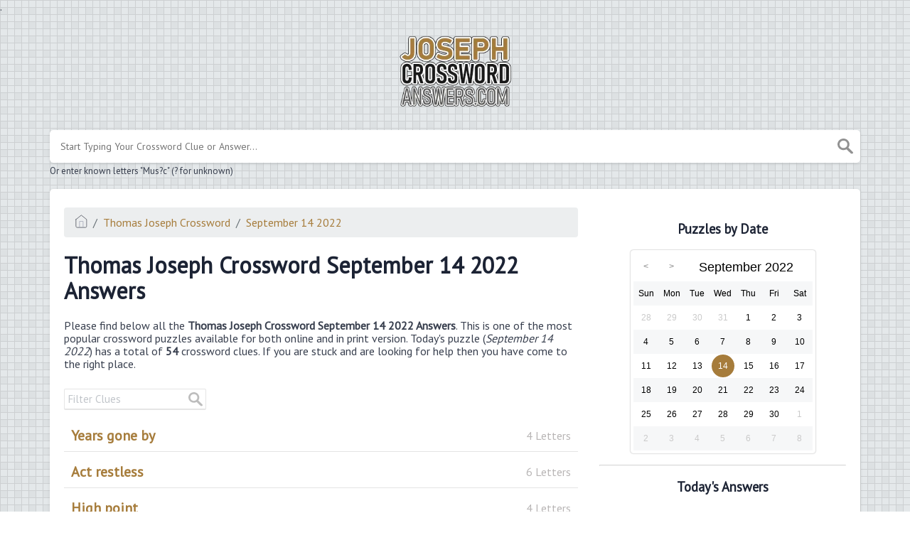

--- FILE ---
content_type: text/html; charset=UTF-8
request_url: https://josephcrosswordanswers.com/index.php/thomas-joseph-crossword-september-14-2022-answers
body_size: 10454
content:
<!DOCTYPE html><html lang="en"><head><meta charset="UTF-8"/>
<script>var __ezHttpConsent={setByCat:function(src,tagType,attributes,category,force,customSetScriptFn=null){var setScript=function(){if(force||window.ezTcfConsent[category]){if(typeof customSetScriptFn==='function'){customSetScriptFn();}else{var scriptElement=document.createElement(tagType);scriptElement.src=src;attributes.forEach(function(attr){for(var key in attr){if(attr.hasOwnProperty(key)){scriptElement.setAttribute(key,attr[key]);}}});var firstScript=document.getElementsByTagName(tagType)[0];firstScript.parentNode.insertBefore(scriptElement,firstScript);}}};if(force||(window.ezTcfConsent&&window.ezTcfConsent.loaded)){setScript();}else if(typeof getEzConsentData==="function"){getEzConsentData().then(function(ezTcfConsent){if(ezTcfConsent&&ezTcfConsent.loaded){setScript();}else{console.error("cannot get ez consent data");force=true;setScript();}});}else{force=true;setScript();console.error("getEzConsentData is not a function");}},};</script>
<script>var ezTcfConsent=window.ezTcfConsent?window.ezTcfConsent:{loaded:false,store_info:false,develop_and_improve_services:false,measure_ad_performance:false,measure_content_performance:false,select_basic_ads:false,create_ad_profile:false,select_personalized_ads:false,create_content_profile:false,select_personalized_content:false,understand_audiences:false,use_limited_data_to_select_content:false,};function getEzConsentData(){return new Promise(function(resolve){document.addEventListener("ezConsentEvent",function(event){var ezTcfConsent=event.detail.ezTcfConsent;resolve(ezTcfConsent);});});}</script>
<script>if(typeof _setEzCookies!=='function'){function _setEzCookies(ezConsentData){var cookies=window.ezCookieQueue;for(var i=0;i<cookies.length;i++){var cookie=cookies[i];if(ezConsentData&&ezConsentData.loaded&&ezConsentData[cookie.tcfCategory]){document.cookie=cookie.name+"="+cookie.value;}}}}
window.ezCookieQueue=window.ezCookieQueue||[];if(typeof addEzCookies!=='function'){function addEzCookies(arr){window.ezCookieQueue=[...window.ezCookieQueue,...arr];}}
addEzCookies([{name:"ezoab_307035",value:"mod206-c; Path=/; Domain=josephcrosswordanswers.com; Max-Age=7200",tcfCategory:"store_info",isEzoic:"true",},{name:"ezosuibasgeneris-1",value:"bbcfb9c1-2f8d-417f-75fd-c3c73130668b; Path=/; Domain=josephcrosswordanswers.com; Expires=Thu, 14 Jan 2027 03:16:11 UTC; Secure; SameSite=None",tcfCategory:"understand_audiences",isEzoic:"true",}]);if(window.ezTcfConsent&&window.ezTcfConsent.loaded){_setEzCookies(window.ezTcfConsent);}else if(typeof getEzConsentData==="function"){getEzConsentData().then(function(ezTcfConsent){if(ezTcfConsent&&ezTcfConsent.loaded){_setEzCookies(window.ezTcfConsent);}else{console.error("cannot get ez consent data");_setEzCookies(window.ezTcfConsent);}});}else{console.error("getEzConsentData is not a function");_setEzCookies(window.ezTcfConsent);}</script><script type="text/javascript" data-ezscrex='false' data-cfasync='false'>window._ezaq = Object.assign({"edge_cache_status":11,"edge_response_time":244,"url":"https://josephcrosswordanswers.com/index.php/thomas-joseph-crossword-september-14-2022-answers"}, typeof window._ezaq !== "undefined" ? window._ezaq : {});</script><script type="text/javascript" data-ezscrex='false' data-cfasync='false'>window._ezaq = Object.assign({"ab_test_id":"mod206-c"}, typeof window._ezaq !== "undefined" ? window._ezaq : {});window.__ez=window.__ez||{};window.__ez.tf={};</script><script type="text/javascript" data-ezscrex='false' data-cfasync='false'>window.ezDisableAds = true;</script>
<script data-ezscrex='false' data-cfasync='false' data-pagespeed-no-defer>var __ez=__ez||{};__ez.stms=Date.now();__ez.evt={};__ez.script={};__ez.ck=__ez.ck||{};__ez.template={};__ez.template.isOrig=true;__ez.queue=__ez.queue||function(){var e=0,i=0,t=[],n=!1,o=[],r=[],s=!0,a=function(e,i,n,o,r,s,a){var l=arguments.length>7&&void 0!==arguments[7]?arguments[7]:window,d=this;this.name=e,this.funcName=i,this.parameters=null===n?null:w(n)?n:[n],this.isBlock=o,this.blockedBy=r,this.deleteWhenComplete=s,this.isError=!1,this.isComplete=!1,this.isInitialized=!1,this.proceedIfError=a,this.fWindow=l,this.isTimeDelay=!1,this.process=function(){f("... func = "+e),d.isInitialized=!0,d.isComplete=!0,f("... func.apply: "+e);var i=d.funcName.split("."),n=null,o=this.fWindow||window;i.length>3||(n=3===i.length?o[i[0]][i[1]][i[2]]:2===i.length?o[i[0]][i[1]]:o[d.funcName]),null!=n&&n.apply(null,this.parameters),!0===d.deleteWhenComplete&&delete t[e],!0===d.isBlock&&(f("----- F'D: "+d.name),m())}},l=function(e,i,t,n,o,r,s){var a=arguments.length>7&&void 0!==arguments[7]?arguments[7]:window,l=this;this.name=e,this.path=i,this.async=o,this.defer=r,this.isBlock=t,this.blockedBy=n,this.isInitialized=!1,this.isError=!1,this.isComplete=!1,this.proceedIfError=s,this.fWindow=a,this.isTimeDelay=!1,this.isPath=function(e){return"/"===e[0]&&"/"!==e[1]},this.getSrc=function(e){return void 0!==window.__ezScriptHost&&this.isPath(e)&&"banger.js"!==this.name?window.__ezScriptHost+e:e},this.process=function(){l.isInitialized=!0,f("... file = "+e);var i=this.fWindow?this.fWindow.document:document,t=i.createElement("script");t.src=this.getSrc(this.path),!0===o?t.async=!0:!0===r&&(t.defer=!0),t.onerror=function(){var e={url:window.location.href,name:l.name,path:l.path,user_agent:window.navigator.userAgent};"undefined"!=typeof _ezaq&&(e.pageview_id=_ezaq.page_view_id);var i=encodeURIComponent(JSON.stringify(e)),t=new XMLHttpRequest;t.open("GET","//g.ezoic.net/ezqlog?d="+i,!0),t.send(),f("----- ERR'D: "+l.name),l.isError=!0,!0===l.isBlock&&m()},t.onreadystatechange=t.onload=function(){var e=t.readyState;f("----- F'D: "+l.name),e&&!/loaded|complete/.test(e)||(l.isComplete=!0,!0===l.isBlock&&m())},i.getElementsByTagName("head")[0].appendChild(t)}},d=function(e,i){this.name=e,this.path="",this.async=!1,this.defer=!1,this.isBlock=!1,this.blockedBy=[],this.isInitialized=!0,this.isError=!1,this.isComplete=i,this.proceedIfError=!1,this.isTimeDelay=!1,this.process=function(){}};function c(e,i,n,s,a,d,c,u,f){var m=new l(e,i,n,s,a,d,c,f);!0===u?o[e]=m:r[e]=m,t[e]=m,h(m)}function h(e){!0!==u(e)&&0!=s&&e.process()}function u(e){if(!0===e.isTimeDelay&&!1===n)return f(e.name+" blocked = TIME DELAY!"),!0;if(w(e.blockedBy))for(var i=0;i<e.blockedBy.length;i++){var o=e.blockedBy[i];if(!1===t.hasOwnProperty(o))return f(e.name+" blocked = "+o),!0;if(!0===e.proceedIfError&&!0===t[o].isError)return!1;if(!1===t[o].isComplete)return f(e.name+" blocked = "+o),!0}return!1}function f(e){var i=window.location.href,t=new RegExp("[?&]ezq=([^&#]*)","i").exec(i);"1"===(t?t[1]:null)&&console.debug(e)}function m(){++e>200||(f("let's go"),p(o),p(r))}function p(e){for(var i in e)if(!1!==e.hasOwnProperty(i)){var t=e[i];!0===t.isComplete||u(t)||!0===t.isInitialized||!0===t.isError?!0===t.isError?f(t.name+": error"):!0===t.isComplete?f(t.name+": complete already"):!0===t.isInitialized&&f(t.name+": initialized already"):t.process()}}function w(e){return"[object Array]"==Object.prototype.toString.call(e)}return window.addEventListener("load",(function(){setTimeout((function(){n=!0,f("TDELAY -----"),m()}),5e3)}),!1),{addFile:c,addFileOnce:function(e,i,n,o,r,s,a,l,d){t[e]||c(e,i,n,o,r,s,a,l,d)},addDelayFile:function(e,i){var n=new l(e,i,!1,[],!1,!1,!0);n.isTimeDelay=!0,f(e+" ...  FILE! TDELAY"),r[e]=n,t[e]=n,h(n)},addFunc:function(e,n,s,l,d,c,u,f,m,p){!0===c&&(e=e+"_"+i++);var w=new a(e,n,s,l,d,u,f,p);!0===m?o[e]=w:r[e]=w,t[e]=w,h(w)},addDelayFunc:function(e,i,n){var o=new a(e,i,n,!1,[],!0,!0);o.isTimeDelay=!0,f(e+" ...  FUNCTION! TDELAY"),r[e]=o,t[e]=o,h(o)},items:t,processAll:m,setallowLoad:function(e){s=e},markLoaded:function(e){if(e&&0!==e.length){if(e in t){var i=t[e];!0===i.isComplete?f(i.name+" "+e+": error loaded duplicate"):(i.isComplete=!0,i.isInitialized=!0)}else t[e]=new d(e,!0);f("markLoaded dummyfile: "+t[e].name)}},logWhatsBlocked:function(){for(var e in t)!1!==t.hasOwnProperty(e)&&u(t[e])}}}();__ez.evt.add=function(e,t,n){e.addEventListener?e.addEventListener(t,n,!1):e.attachEvent?e.attachEvent("on"+t,n):e["on"+t]=n()},__ez.evt.remove=function(e,t,n){e.removeEventListener?e.removeEventListener(t,n,!1):e.detachEvent?e.detachEvent("on"+t,n):delete e["on"+t]};__ez.script.add=function(e){var t=document.createElement("script");t.src=e,t.async=!0,t.type="text/javascript",document.getElementsByTagName("head")[0].appendChild(t)};__ez.dot=__ez.dot||{};__ez.queue.addFileOnce('/detroitchicago/boise.js', '/detroitchicago/boise.js?gcb=195-0&cb=5', true, [], true, false, true, false);__ez.queue.addFileOnce('/parsonsmaize/abilene.js', '/parsonsmaize/abilene.js?gcb=195-0&cb=b20dfef28c', true, [], true, false, true, false);__ez.queue.addFileOnce('/parsonsmaize/mulvane.js', '/parsonsmaize/mulvane.js?gcb=195-0&cb=e75e48eec0', true, ['/parsonsmaize/abilene.js'], true, false, true, false);__ez.queue.addFileOnce('/detroitchicago/birmingham.js', '/detroitchicago/birmingham.js?gcb=195-0&cb=539c47377c', true, ['/parsonsmaize/abilene.js'], true, false, true, false);</script>
<script data-ezscrex="false" type="text/javascript" data-cfasync="false">window._ezaq = Object.assign({"ad_cache_level":0,"adpicker_placement_cnt":0,"ai_placeholder_cache_level":0,"ai_placeholder_placement_cnt":-1,"domain":"josephcrosswordanswers.com","domain_id":307035,"ezcache_level":1,"ezcache_skip_code":11,"has_bad_image":0,"has_bad_words":0,"is_sitespeed":0,"lt_cache_level":0,"response_size":31259,"response_size_orig":25362,"response_time_orig":235,"template_id":5,"url":"https://josephcrosswordanswers.com/index.php/thomas-joseph-crossword-september-14-2022-answers","word_count":0,"worst_bad_word_level":0}, typeof window._ezaq !== "undefined" ? window._ezaq : {});__ez.queue.markLoaded('ezaqBaseReady');</script>
<script type='text/javascript' data-ezscrex='false' data-cfasync='false'>
window.ezAnalyticsStatic = true;

function analyticsAddScript(script) {
	var ezDynamic = document.createElement('script');
	ezDynamic.type = 'text/javascript';
	ezDynamic.innerHTML = script;
	document.head.appendChild(ezDynamic);
}
function getCookiesWithPrefix() {
    var allCookies = document.cookie.split(';');
    var cookiesWithPrefix = {};

    for (var i = 0; i < allCookies.length; i++) {
        var cookie = allCookies[i].trim();

        for (var j = 0; j < arguments.length; j++) {
            var prefix = arguments[j];
            if (cookie.indexOf(prefix) === 0) {
                var cookieParts = cookie.split('=');
                var cookieName = cookieParts[0];
                var cookieValue = cookieParts.slice(1).join('=');
                cookiesWithPrefix[cookieName] = decodeURIComponent(cookieValue);
                break; // Once matched, no need to check other prefixes
            }
        }
    }

    return cookiesWithPrefix;
}
function productAnalytics() {
	var d = {"pr":[6],"omd5":"9b10afd45b9885ac2a92e7c79e02fbb2","nar":"risk score"};
	d.u = _ezaq.url;
	d.p = _ezaq.page_view_id;
	d.v = _ezaq.visit_uuid;
	d.ab = _ezaq.ab_test_id;
	d.e = JSON.stringify(_ezaq);
	d.ref = document.referrer;
	d.c = getCookiesWithPrefix('active_template', 'ez', 'lp_');
	if(typeof ez_utmParams !== 'undefined') {
		d.utm = ez_utmParams;
	}

	var dataText = JSON.stringify(d);
	var xhr = new XMLHttpRequest();
	xhr.open('POST','/ezais/analytics?cb=1', true);
	xhr.onload = function () {
		if (xhr.status!=200) {
            return;
		}

        if(document.readyState !== 'loading') {
            analyticsAddScript(xhr.response);
            return;
        }

        var eventFunc = function() {
            if(document.readyState === 'loading') {
                return;
            }
            document.removeEventListener('readystatechange', eventFunc, false);
            analyticsAddScript(xhr.response);
        };

        document.addEventListener('readystatechange', eventFunc, false);
	};
	xhr.setRequestHeader('Content-Type','text/plain');
	xhr.send(dataText);
}
__ez.queue.addFunc("productAnalytics", "productAnalytics", null, true, ['ezaqBaseReady'], false, false, false, true);
</script><base href="https://josephcrosswordanswers.com/index.php/thomas-joseph-crossword-september-14-2022-answers"/><meta name="viewport" content="width=device-width, initial-scale=1, shrink-to-fit=no"/><title>Thomas Joseph Crossword September 14 2022 Answers - JosephCrosswordAnswers.com</title><meta name="description" content="Here you may find all the Thomas Joseph Crossword September 14 2022 Answers. Visit our website for more information and check other crossword clues."/><meta property="og:type" content="article"/><meta property="og:title" content="Thomas Joseph Crossword September 14 2022 Answers"/><link rel='canonical' href='https://josephcrosswordanswers.com/index.php/thomas-joseph-crossword-september-14-2022-answers' />
<script type='text/javascript'>
var ezoTemplate = 'orig_site';
var ezouid = '1';
var ezoFormfactor = '1';
</script><script data-ezscrex="false" type='text/javascript'>
var soc_app_id = '0';
var did = 307035;
var ezdomain = 'josephcrosswordanswers.com';
var ezoicSearchable = 1;
</script></head><body>. <meta property="og:description" content="Here you may find all the Thomas Joseph Crossword September 14 2022 Answers. Visit our website for more information and check other crossword clues."/><meta property="og:url" content="https://josephcrosswordanswers.com/index.php/thomas-joseph-crossword-september-14-2022-answers"/><meta property="og:site_name" content="Thomas Joseph Crossword"/><link rel="stylesheet" href="/themes/xwm-xwordth/assets/scss/crosswords.css"/><script src="https://cdn.jsdelivr.net/npm/simple-jscalendar@1.4.4/source/jsCalendar.min.js" integrity="sha384-0LaRLH/U5g8eCAwewLGQRyC/O+g0kXh8P+5pWpzijxwYczD3nKETIqUyhuA8B/UB" crossorigin="anonymous"></script><link rel="stylesheet" href="https://cdn.jsdelivr.net/npm/simple-jscalendar@1.4.4/source/jsCalendar.min.css" integrity="sha384-44GnAqZy9yUojzFPjdcUpP822DGm1ebORKY8pe6TkHuqJ038FANyfBYBpRvw8O9w" crossorigin="anonymous"/><link rel="preconnect" href="https://fonts.gstatic.com"/><link href="https://fonts.googleapis.com/css2?family=PT+Sans&amp;family=Roboto:wght@100&amp;display=swap" rel="stylesheet"/><style>body{background:url(/storage/app/media//bgss.gif);background-size:cover!important;background-repeat:no-repeat!important;background-attachment:fixed;font-family:'PT Sans',sans-serif}p a{color:#a67c3b}a{color:#a67c3b}.jsCalendar tbody td.jsCalendar-current{background-color:#a67c3b}.jsCalendar tbody td,.jsCalendar thead .jsCalendar-week-days th{width:32px;height:32px;line-height:32px}body{background:url(/storage/app/media//bgss.gif);background-size:auto!important;background-repeat:repeat!important}header img{width:164px}.data-list .data a{display:block;border:0 solid #e4e4e4;border-bottom:1px solid #e4e4e4;padding:10px;border-radius:0;margin-bottom:7px;font-weight:bold;font-size:20px}.answer-letters .letter_box{display:inline-block;width:40px;height:40px;border:1px solid #212327;border-radius:3px;text-align:center;color:#1c1c1c;font-size:21px;line-height:39px;position:relative;margin-right:5px;font-weight:bold;margin-bottom:5px;background:#f3e5c8}.letters-count{float:right;font-size:16px;line-height:23px;color:#b8b5b5;font-weight:normal}.btn-primary{color:#fff;background-color:#a67c3b;border-color:#1a1a1a;font-weight:bolder}</style><script async="" src="https://www.googletagmanager.com/gtag/js?id=UA-123676506-2"></script><script>window.dataLayer=window.dataLayer||[];function gtag(){dataLayer.push(arguments)}gtag('js',new Date());gtag('config','UA-123676506-2');</script><script type="text/javascript" src="https://platform-api.sharethis.com/js/sharethis.js#property=619fb9dec18e2c00129a704d&amp;product=sop" async="async"></script><meta name="msvalidate.01" content="2FF4E38485EBE7DDBE646057A0A7E0E7"/><div class="container"><header><a href="/"><img src="/storage/app/media/josephlogo.png" alt="JosephCrosswordAnswers.com"/></a></header></div><div class="container"><form class="search" autocomplete="off"><div class="drop-search"><input type="text" name="q" placeholder="Start Typing Your Crossword Clue or Answer..." data-request="onCrosswordSearch" data-request-update="crosswordSearchResults: &#39;#crosswordSearchResults&#39;" data-track-input="500" class="searchbox"/><img src="/themes/xwm-xwordth/assets/img/search.svg" alt="Search"/><div class="drop-search-content" id="crosswordSearchResults"></div></div><div class="undersearch-txt" style="margin-top:5px">Or enter known letters &#34;Mus?c&#34; (? for unknown)</div></form><br/></div><div class="container page-cont"><div class="page"><div class="row"><div class="col-md-8 main-content"><p></p><ol class="breadcrumb"><li class="breadcrumb-item"><a href="/"><img src="/themes/xwm-xwordth/assets/img/home.svg" alt="Homepage"/></a></li> <li class="breadcrumb-item"><a href="https://josephcrosswordanswers.com/index.php/thomas-joseph-crossword">Thomas Joseph Crossword</a></li> <li class="breadcrumb-item"><a href="https://josephcrosswordanswers.com/index.php/thomas-joseph-crossword-september-14-2022-answers">September 14 2022</a></li></ol><p></p><h1>Thomas Joseph Crossword September 14 2022 Answers</h1><p></p><div id="ezoic-pub-ad-placeholder-101"></div><p></p><p>Please find below all the <strong>Thomas Joseph Crossword September 14 2022 Answers</strong>. This is one of the most popular crossword puzzles available for both online and in print version. Today&#39;s puzzle (<em>September 14 2022</em>) has a total of <strong>54</strong> crossword clues. If you are stuck and are looking for help then you have come to the right place.</p><p></p><div id="ezoic-pub-ad-placeholder-102"></div><p></p><p></p><div class="row"> <div class="col-md-12"> <div class="filter-form"> <input type="text" onkeyup="filterable()" id="catInput" placeholder="Filter Clues"/> <img src="/themes/xwm-xwordth/assets/img/search.svg" style="opacity:.3"/></div></div> <div class="data-list"><div class="col-md-12 col-sm-12 col-xs-12 filterable"> <div class="data"> <a href="https://josephcrosswordanswers.com/index.php/clue/years-gone-by" class="main-btn searchable"> Years gone by <span class="letters-count">4 Letters</span></a></div></div> <div class="col-md-12 col-sm-12 col-xs-12 filterable"><div class="data"> <a href="https://josephcrosswordanswers.com/index.php/clue/act-restless" class="main-btn searchable"> Act restless <span class="letters-count">6 Letters</span></a></div></div> <div class="col-md-12 col-sm-12 col-xs-12 filterable"><div class="data"> <a href="https://josephcrosswordanswers.com/index.php/clue/high-point" class="main-btn searchable"> High point <span class="letters-count">4 Letters</span></a></div></div> <div class="col-md-12 col-sm-12 col-xs-12 filterable"><div class="data"> <a href="https://josephcrosswordanswers.com/index.php/clue/singer-grande" class="main-btn searchable"> Singer Grande <span class="letters-count">6 Letters</span></a></div></div> <div class="col-md-12 col-sm-12 col-xs-12 filterable"><div class="data"> <a href="https://josephcrosswordanswers.com/index.php/clue/pivotal-point" class="main-btn searchable"> Pivotal point <span class="letters-count">4 Letters</span></a></div></div> <div class="col-md-12 col-sm-12 col-xs-12 filterable"><div class="data"> <a href="https://josephcrosswordanswers.com/index.php/clue/snappy-retort" class="main-btn searchable"> Snappy retort <span class="letters-count">6 Letters</span></a></div></div> <div class="col-md-12 col-sm-12 col-xs-12 filterable"><div class="data"> <a href="https://josephcrosswordanswers.com/index.php/clue/beer-dispenser" class="main-btn searchable"> Beer dispenser <span class="letters-count">3 Letters</span></a></div></div> <div class="col-md-12 col-sm-12 col-xs-12 filterable"><div class="data"> <a href="https://josephcrosswordanswers.com/index.php/clue/suit-piece" class="main-btn searchable"> Suit piece <span class="letters-count">4 Letters</span></a></div></div> <div class="col-md-12 col-sm-12 col-xs-12 filterable"><div class="data"> <a href="https://josephcrosswordanswers.com/index.php/clue/move-smoothly" class="main-btn searchable"> Move smoothly <span class="letters-count">5 Letters</span></a></div></div> <div class="col-md-12 col-sm-12 col-xs-12 filterable"><div class="data"> <a href="https://josephcrosswordanswers.com/index.php/clue/carpenters-tool" class="main-btn searchable"> Carpenter’s tool <span class="letters-count">3 Letters</span></a></div></div> <div class="col-md-12 col-sm-12 col-xs-12 filterable"><div class="data"> <a href="https://josephcrosswordanswers.com/index.php/clue/roberts-of-film" class="main-btn searchable"> Roberts of film <span class="letters-count">5 Letters</span></a></div></div> <div class="col-md-12 col-sm-12 col-xs-12 filterable"><div class="data"> <a href="https://josephcrosswordanswers.com/index.php/clue/following" class="main-btn searchable"> Following <span class="letters-count">5 Letters</span></a></div></div> <div class="col-md-12 col-sm-12 col-xs-12 filterable"><div class="data"> <a href="https://josephcrosswordanswers.com/index.php/clue/the-emerald-isle" class="main-btn searchable"> The Emerald Isle <span class="letters-count">4 Letters</span></a></div></div> <div class="col-md-12 col-sm-12 col-xs-12 filterable"><div class="data"> <a href="https://josephcrosswordanswers.com/index.php/clue/diamond-scores" class="main-btn searchable"> Diamond scores <span class="letters-count">4 Letters</span></a></div></div> <div class="col-md-12 col-sm-12 col-xs-12 filterable"><div class="data"> <a href="https://josephcrosswordanswers.com/index.php/clue/dances-de-mille" class="main-btn searchable"> Dance’s de Mille <span class="letters-count">5 Letters</span></a></div></div> <div class="col-md-12 col-sm-12 col-xs-12 filterable"><div class="data"> <a href="https://josephcrosswordanswers.com/index.php/clue/thesaurus-author" class="main-btn searchable"> Thesaurus author <span class="letters-count">5 Letters</span></a></div></div> <div class="col-md-12 col-sm-12 col-xs-12 filterable"><div class="data"> <a href="https://josephcrosswordanswers.com/index.php/clue/not-pos" class="main-btn searchable"> Not pos. <span class="letters-count">3 Letters</span></a></div></div> <div class="col-md-12 col-sm-12 col-xs-12 filterable"><div class="data"> <a href="https://josephcrosswordanswers.com/index.php/clue/skimpy-swimwear" class="main-btn searchable"> Skimpy swimwear <span class="letters-count">5 Letters</span></a></div></div> <div class="col-md-12 col-sm-12 col-xs-12 filterable"><div class="data"> <a href="https://josephcrosswordanswers.com/index.php/clue/campus-area" class="main-btn searchable"> Campus area <span class="letters-count">4 Letters</span></a></div></div> <div class="col-md-12 col-sm-12 col-xs-12 filterable"><div class="data"> <a href="https://josephcrosswordanswers.com/index.php/clue/jar-part" class="main-btn searchable"> Jar part <span class="letters-count">3 Letters</span></a></div></div> <div class="col-md-12 col-sm-12 col-xs-12 filterable"><div class="data"> <a href="https://josephcrosswordanswers.com/index.php/clue/kidnap" class="main-btn searchable"> Kidnap <span class="letters-count">6 Letters</span></a></div></div> <div class="col-md-12 col-sm-12 col-xs-12 filterable"><div class="data"> <a href="https://josephcrosswordanswers.com/index.php/clue/ocean-motion" class="main-btn searchable"> Ocean motion <span class="letters-count">4 Letters</span></a></div></div> <div class="col-md-12 col-sm-12 col-xs-12 filterable"><div class="data"> <a href="https://josephcrosswordanswers.com/index.php/clue/garment-with-laces" class="main-btn searchable"> Garment with laces <span class="letters-count">6 Letters</span></a></div></div> <div class="col-md-12 col-sm-12 col-xs-12 filterable"><div class="data"> <a href="https://josephcrosswordanswers.com/index.php/clue/shortly-in-poems" class="main-btn searchable"> Shortly in poems <span class="letters-count">4 Letters</span></a></div></div> <div class="col-md-12 col-sm-12 col-xs-12 filterable"><div class="data"> <a href="https://josephcrosswordanswers.com/index.php/clue/polluxs-twin" class="main-btn searchable"> Pollux’s twin <span class="letters-count">6 Letters</span></a></div></div> <div class="col-md-12 col-sm-12 col-xs-12 filterable"><div class="data"> <a href="https://josephcrosswordanswers.com/index.php/clue/like-an-eyesore" class="main-btn searchable"> Like an eyesore <span class="letters-count">4 Letters</span></a></div></div> <div class="col-md-12 col-sm-12 col-xs-12 filterable"><div class="data"> <a href="https://josephcrosswordanswers.com/index.php/clue/prepare-for-a-trip" class="main-btn searchable"> Prepare for a trip <span class="letters-count">4 Letters</span></a></div></div> <div class="col-md-12 col-sm-12 col-xs-12 filterable"><div class="data"> <a href="https://josephcrosswordanswers.com/index.php/clue/farm-chunk" class="main-btn searchable"> Farm chunk <span class="letters-count">4 Letters</span></a></div></div> <div class="col-md-12 col-sm-12 col-xs-12 filterable"><div class="data"> <a href="https://josephcrosswordanswers.com/index.php/clue/gunrunning-e-g" class="main-btn searchable"> Gunrunning e.g. <span class="letters-count">9 Letters</span></a></div></div> <div class="col-md-12 col-sm-12 col-xs-12 filterable"><div class="data"> <a href="https://josephcrosswordanswers.com/index.php/clue/cowboy-nickname" class="main-btn searchable"> Cowboy nickname <span class="letters-count">3 Letters</span></a></div></div> <div class="col-md-12 col-sm-12 col-xs-12 filterable"><div class="data"> <a href="https://josephcrosswordanswers.com/index.php/clue/disconcerted" class="main-btn searchable"> Disconcerted <span class="letters-count">5 Letters</span></a></div></div> <div class="col-md-12 col-sm-12 col-xs-12 filterable"><div class="data"> <a href="https://josephcrosswordanswers.com/index.php/clue/van-gogh-work" class="main-btn searchable"> Van Gogh work <span class="letters-count">6 Letters</span></a></div></div> <div class="col-md-12 col-sm-12 col-xs-12 filterable"><div class="data"> <a href="https://josephcrosswordanswers.com/index.php/clue/force" class="main-btn searchable"> Force <span class="letters-count">4 Letters</span></a></div></div> <div class="col-md-12 col-sm-12 col-xs-12 filterable"><div class="data"> <a href="https://josephcrosswordanswers.com/index.php/clue/bit-of-humor" class="main-btn searchable"> Bit of humor <span class="letters-count">3 Letters</span></a></div></div> <div class="col-md-12 col-sm-12 col-xs-12 filterable"><div class="data"> <a href="https://josephcrosswordanswers.com/index.php/clue/hydrocarbon-suffix" class="main-btn searchable"> Hydrocarbon suffix <span class="letters-count">3 Letters</span></a></div></div> <div class="col-md-12 col-sm-12 col-xs-12 filterable"><div class="data"> <a href="https://josephcrosswordanswers.com/index.php/clue/black-goo" class="main-btn searchable"> Black goo <span class="letters-count">3 Letters</span></a></div></div> <div class="col-md-12 col-sm-12 col-xs-12 filterable"><div class="data"> <a href="https://josephcrosswordanswers.com/index.php/clue/through" class="main-btn searchable"> Through <span class="letters-count">3 Letters</span></a></div></div> <div class="col-md-12 col-sm-12 col-xs-12 filterable"><div class="data"> <a href="https://josephcrosswordanswers.com/index.php/clue/script-bit" class="main-btn searchable"> Script bit <span class="letters-count">4 Letters</span></a></div></div> <div class="col-md-12 col-sm-12 col-xs-12 filterable"><div class="data"> <a href="https://josephcrosswordanswers.com/index.php/clue/getting-cuddly" class="main-btn searchable"> Getting cuddly <span class="letters-count">9 Letters</span></a></div></div> <div class="col-md-12 col-sm-12 col-xs-12 filterable"><div class="data"> <a href="https://josephcrosswordanswers.com/index.php/clue/skin-woe" class="main-btn searchable"> Skin woe <span class="letters-count">4 Letters</span></a></div></div> <div class="col-md-12 col-sm-12 col-xs-12 filterable"><div class="data"> <a href="https://josephcrosswordanswers.com/index.php/clue/sunset-site" class="main-btn searchable"> Sunset site <span class="letters-count">4 Letters</span></a></div></div> <div class="col-md-12 col-sm-12 col-xs-12 filterable"><div class="data"> <a href="https://josephcrosswordanswers.com/index.php/clue/writer-cocteau" class="main-btn searchable"> Writer Cocteau <span class="letters-count">4 Letters</span></a></div></div> <div class="col-md-12 col-sm-12 col-xs-12 filterable"><div class="data"> <a href="https://josephcrosswordanswers.com/index.php/clue/goad-on" class="main-btn searchable"> Goad on <span class="letters-count">4 Letters</span></a></div></div> <div class="col-md-12 col-sm-12 col-xs-12 filterable"><div class="data"> <a href="https://josephcrosswordanswers.com/index.php/clue/steel-ingredient" class="main-btn searchable"> Steel ingredient <span class="letters-count">4 Letters</span></a></div></div> <div class="col-md-12 col-sm-12 col-xs-12 filterable"><div class="data"> <a href="https://josephcrosswordanswers.com/index.php/clue/plaster-finish" class="main-btn searchable"> Plaster finish <span class="letters-count">6 Letters</span></a></div></div> <div class="col-md-12 col-sm-12 col-xs-12 filterable"><div class="data"> <a href="https://josephcrosswordanswers.com/index.php/clue/singer-stewart" class="main-btn searchable"> Singer Stewart <span class="letters-count">3 Letters</span></a></div></div> <div class="col-md-12 col-sm-12 col-xs-12 filterable"><div class="data"> <a href="https://josephcrosswordanswers.com/index.php/clue/hardly-a-fan" class="main-btn searchable"> Hardly a fan <span class="letters-count">5 Letters</span></a></div></div> <div class="col-md-12 col-sm-12 col-xs-12 filterable"><div class="data"> <a href="https://josephcrosswordanswers.com/index.php/clue/throw-in-the-towel" class="main-btn searchable"> Throw in the towel <span class="letters-count">4 Letters</span></a></div></div> <div class="col-md-12 col-sm-12 col-xs-12 filterable"><div class="data"> <a href="https://josephcrosswordanswers.com/index.php/clue/fans-favorite" class="main-btn searchable"> Fan’s favorite <span class="letters-count">4 Letters</span></a></div></div> <div class="col-md-12 col-sm-12 col-xs-12 filterable"><div class="data"> <a href="https://josephcrosswordanswers.com/index.php/clue/refuse" class="main-btn searchable"> Refuse <span class="letters-count">4 Letters</span></a></div></div> <div class="col-md-12 col-sm-12 col-xs-12 filterable"><div class="data"> <a href="https://josephcrosswordanswers.com/index.php/clue/jackson-5-hit" class="main-btn searchable"> Jackson 5 hit <span class="letters-count">3 Letters</span></a></div></div> <div class="col-md-12 col-sm-12 col-xs-12 filterable"><div class="data"> <a href="https://josephcrosswordanswers.com/index.php/clue/big-snake" class="main-btn searchable"> Big snake <span class="letters-count">3 Letters</span></a></div></div> <div class="col-md-12 col-sm-12 col-xs-12 filterable"><div class="data"> <a href="https://josephcrosswordanswers.com/index.php/clue/dentists-deg" class="main-btn searchable"> Dentist’s deg. <span class="letters-count">3 Letters</span></a></div></div> <div class="col-md-12 col-sm-12 col-xs-12 filterable"><div class="data"> <a href="https://josephcrosswordanswers.com/index.php/clue/letter-after-sigma" class="main-btn searchable"> Letter after sigma <span class="letters-count">3 Letters</span></a></div></div></div></div><p></p><h3>Subcribe To Our Newsletter</h3><p>Subscribe below and get all the Thomas Joseph Crossword Puzzle Answers straight into your email every single day!</p><p></p><div class="subscribe-mailbox"> <form data-request="onMailgunListSubscribe" data-request-update="mailSubscribedSuccess: &#39;#mailbox&#39;" data-request-success="document.getElementById(&#39;email&#39;).value = &#39;&#39;"> <div id="mailbox"></div> <input type="email" placeholder="Enter Your Email Address" id="email" class="form-control" name="email"/> <input type="submit" class="btn btn-primary" value="Subscribe"/></form></div><p></p><p>If you are done with the September 14 2022 Thomas Joseph Crossword Puzzle and are looking for older puzzles then we recommend you to visit the <a href="https://josephcrosswordanswers.com/index.php/archive/thomas-joseph-crossword"><strong>archive</strong></a> page.</p><h3>Facts and Figures</h3><ul><li>There are a total of 54 clues in the September 14 2022 Thomas Joseph Crossword puzzle.</li><li>The shortest answer is TAU which contains 3 Characters.</li><li><a href="https://josephcrosswordanswers.com/index.php/clue/letter-after-sigma">Letter after sigma</a> is the crossword clue of the shortest answer.</li><li>The longest answer is SNUGGLING which contains 9 Characters.</li><li><a href="https://josephcrosswordanswers.com/index.php/clue/getting-cuddly">Getting cuddly</a> is the crossword clue of the longest answer.</li><li>The unused letters in September 14 2022 Thomas Joseph Crossword puzzle are</li></ul><p></p><div id="ezoic-pub-ad-placeholder-103"></div><p></p></div><div class="col-md-4 sidebar"><div class="sharethis-inline-share-buttons"><br/></div><h3 style="text-align:center;">Puzzles by Date</h3><p></p><div id="side-calendar" align="center"></div> <script type="text/javascript">function formatDate(date){var d=new Date(date),month=''+(d.getMonth()+1),day=''+d.getDate(),year=d.getFullYear();if(month.length<2)month='0'+month;if(day.length<2)day='0'+day;return[year,month,day].join('-')}var sidecalendar=document.getElementById("side-calendar");sidecalel=jsCalendar.new(sidecalendar,"14/09/2022",{navigator:true,navigatorPosition:"left",zeroFill:false,monthFormat:"month YYYY",dayFormat:"DDD",language:"en",min:"01/01/1970"});sidecalel.onDateClick(function(event,date){$.ajax({url:'/crossword-daily-ajax-router',type:'GET',data:{date:formatDate(date)},}).done(function(response){if(response!=0){window.location=response}}).fail(function(){}).always(function(){})});</script><p></p><hr/><h3 style="text-align:center;">Today&#39;s Answers</h3><p></p><div class="games-list games-nodate"> <ul> <li> <a href="thomas-joseph-crossword-january-14-2026-answers">Thomas Joseph Crossword January 14 2026 Answers</a></li> </ul></div><p></p><hr/><p><br/></p><h3 style="text-align:center;">Newsletter</h3><p>Subscribe below and get all the Thomas Joseph Crossword Puzzle Answers straight into your email every single day!</p><p></p><div class="subscribe-mailbox"> <form data-request="onMailgunListSubscribe" data-request-update="mailSubscribedSuccess: &#39;#mailbox&#39;" data-request-success="document.getElementById(&#39;email&#39;).value = &#39;&#39;"> <div id="mailbox"></div> <input type="email" placeholder="Enter Your Email Address" id="email" class="form-control" name="email"/> <input type="submit" class="btn btn-primary" value="Subscribe"/></form> </div><p></p><hr/><h3 style="text-align:center;">Facts and Figures</h3><p>There are a total of 1 crossword puzzles on our site and 66,431 clues.</p><hr/><p>The shortest answer in our database is YES which contains 3 Characters.</p><hr/><p><a href="https://josephcrosswordanswers.com/index.php/clue/you-bet">“You bet!”</a> is the crossword clue of the shortest answer.</p><hr/><p>The longest answer in our database is TURNEDTHETIDE which contains 13 Characters.</p><hr/><p><a href="https://josephcrosswordanswers.com/index.php/clue/changed-defeat-into-victory">Changed defeat into victory</a> is the crossword clue of the longest answer.</p></div></div></div></div><footer><div class="container"><div class="footer-disclaimer">We are in no way affiliated or endorsed by the publishers that have created the games. All images and logos are property of their respective owners.</div><div class="row"><div class="col-md-12"><div class="brand"><a href="/">JosephCrosswordAnswers.com</a></div><div class="footer-links"><a href="/">Home</a> |
                        <a href="/sitemap.xml">Sitemap</a> |
                        <a href="https://josephcrosswordanswers.com/index.php/privacy">Privacy</a> |
                        <a href="/archive">Archive</a></div></div></div></div></footer><script src="https://cdnjs.cloudflare.com/ajax/libs/jquery/3.5.1/jquery.min.js"></script><script src="/modules/system/assets/js/framework.js"></script><script src="/modules/system/assets/js/framework.extras.js"></script><link rel="stylesheet" property="stylesheet" href="/modules/system/assets/css/framework.extras.css"/><script>function getCookie(name){var value="; "+document.cookie;var parts=value.split("; "+name+"=");if(parts.length==2)return parts.pop().split(";").shift();else return null}if(getCookie('mailbox')){}else{document.cookie='mailbox=222; expires=Fri, 31 Dec 9999 23:59:59 GMT';setTimeout(function(){$("#mailmodal").modal()},5000)}</script><script>function filterable(){var input,filter,ul,li,a,i,txtValue;input=document.getElementById("catInput");filter=input.value.toUpperCase();ul=document.getElementsByClassName("row")[0];li=ul.getElementsByClassName("filterable");for(i=0;i<li.length;i++){a=li[i].getElementsByClassName("searchable")[0];txtValue=a.textContent||a.innerText;if(txtValue.toUpperCase().indexOf(filter)>-1){li[i].style.display=""}else{li[i].style.display="none"}}}$(function(){$(window).click(function(){$(".drop-search-content").hide()});$(".searchbox").focusin(function(event){$(".drop-search-content").show()});$('.search').click(function(event){event.stopPropagation()})});$(function(){$("#nrLettersSelect").change(function(){var htmlString="";var len=$(this).val();var incr=0;for(var i=0;i<len;i++){incr=i+1;htmlString+="<div class='l-box' style='margin-right:3px'><span>"+incr+"</span><input type='text' name='' class='letter letterinput' maxlength='1'></div>"}$("#solverLettersOutput").html(htmlString)})});$(document).on('keydown','.letterinput',function(e){var key=event.keyCode||event.charCode;if(key==8||key==46){$(this).val("");$(this).closest('div').prev().find(':input').first().focus()}else{if($(this).val()){$(this).closest('div').next().find(':input').first().focus()}}});</script><script data-cfasync="false">function _emitEzConsentEvent(){var customEvent=new CustomEvent("ezConsentEvent",{detail:{ezTcfConsent:window.ezTcfConsent},bubbles:true,cancelable:true,});document.dispatchEvent(customEvent);}
(function(window,document){function _setAllEzConsentTrue(){window.ezTcfConsent.loaded=true;window.ezTcfConsent.store_info=true;window.ezTcfConsent.develop_and_improve_services=true;window.ezTcfConsent.measure_ad_performance=true;window.ezTcfConsent.measure_content_performance=true;window.ezTcfConsent.select_basic_ads=true;window.ezTcfConsent.create_ad_profile=true;window.ezTcfConsent.select_personalized_ads=true;window.ezTcfConsent.create_content_profile=true;window.ezTcfConsent.select_personalized_content=true;window.ezTcfConsent.understand_audiences=true;window.ezTcfConsent.use_limited_data_to_select_content=true;window.ezTcfConsent.select_personalized_content=true;}
function _clearEzConsentCookie(){document.cookie="ezCMPCookieConsent=tcf2;Domain=.josephcrosswordanswers.com;Path=/;expires=Thu, 01 Jan 1970 00:00:00 GMT";}
_clearEzConsentCookie();if(typeof window.__tcfapi!=="undefined"){window.ezgconsent=false;var amazonHasRun=false;function _ezAllowed(tcdata,purpose){return(tcdata.purpose.consents[purpose]||tcdata.purpose.legitimateInterests[purpose]);}
function _handleConsentDecision(tcdata){window.ezTcfConsent.loaded=true;if(!tcdata.vendor.consents["347"]&&!tcdata.vendor.legitimateInterests["347"]){window._emitEzConsentEvent();return;}
window.ezTcfConsent.store_info=_ezAllowed(tcdata,"1");window.ezTcfConsent.develop_and_improve_services=_ezAllowed(tcdata,"10");window.ezTcfConsent.measure_content_performance=_ezAllowed(tcdata,"8");window.ezTcfConsent.select_basic_ads=_ezAllowed(tcdata,"2");window.ezTcfConsent.create_ad_profile=_ezAllowed(tcdata,"3");window.ezTcfConsent.select_personalized_ads=_ezAllowed(tcdata,"4");window.ezTcfConsent.create_content_profile=_ezAllowed(tcdata,"5");window.ezTcfConsent.measure_ad_performance=_ezAllowed(tcdata,"7");window.ezTcfConsent.use_limited_data_to_select_content=_ezAllowed(tcdata,"11");window.ezTcfConsent.select_personalized_content=_ezAllowed(tcdata,"6");window.ezTcfConsent.understand_audiences=_ezAllowed(tcdata,"9");window._emitEzConsentEvent();}
function _handleGoogleConsentV2(tcdata){if(!tcdata||!tcdata.purpose||!tcdata.purpose.consents){return;}
var googConsentV2={};if(tcdata.purpose.consents[1]){googConsentV2.ad_storage='granted';googConsentV2.analytics_storage='granted';}
if(tcdata.purpose.consents[3]&&tcdata.purpose.consents[4]){googConsentV2.ad_personalization='granted';}
if(tcdata.purpose.consents[1]&&tcdata.purpose.consents[7]){googConsentV2.ad_user_data='granted';}
if(googConsentV2.analytics_storage=='denied'){gtag('set','url_passthrough',true);}
gtag('consent','update',googConsentV2);}
__tcfapi("addEventListener",2,function(tcdata,success){if(!success||!tcdata){window._emitEzConsentEvent();return;}
if(!tcdata.gdprApplies){_setAllEzConsentTrue();window._emitEzConsentEvent();return;}
if(tcdata.eventStatus==="useractioncomplete"||tcdata.eventStatus==="tcloaded"){if(typeof gtag!='undefined'){_handleGoogleConsentV2(tcdata);}
_handleConsentDecision(tcdata);if(tcdata.purpose.consents["1"]===true&&tcdata.vendor.consents["755"]!==false){window.ezgconsent=true;(adsbygoogle=window.adsbygoogle||[]).pauseAdRequests=0;}
if(window.__ezconsent){__ezconsent.setEzoicConsentSettings(ezConsentCategories);}
__tcfapi("removeEventListener",2,function(success){return null;},tcdata.listenerId);if(!(tcdata.purpose.consents["1"]===true&&_ezAllowed(tcdata,"2")&&_ezAllowed(tcdata,"3")&&_ezAllowed(tcdata,"4"))){if(typeof __ez=="object"&&typeof __ez.bit=="object"&&typeof window["_ezaq"]=="object"&&typeof window["_ezaq"]["page_view_id"]=="string"){__ez.bit.Add(window["_ezaq"]["page_view_id"],[new __ezDotData("non_personalized_ads",true),]);}}}});}else{_setAllEzConsentTrue();window._emitEzConsentEvent();}})(window,document);</script><script defer src="https://static.cloudflareinsights.com/beacon.min.js/vcd15cbe7772f49c399c6a5babf22c1241717689176015" integrity="sha512-ZpsOmlRQV6y907TI0dKBHq9Md29nnaEIPlkf84rnaERnq6zvWvPUqr2ft8M1aS28oN72PdrCzSjY4U6VaAw1EQ==" data-cf-beacon='{"version":"2024.11.0","token":"9a4610cab2984d66904f2378328b2e25","r":1,"server_timing":{"name":{"cfCacheStatus":true,"cfEdge":true,"cfExtPri":true,"cfL4":true,"cfOrigin":true,"cfSpeedBrain":true},"location_startswith":null}}' crossorigin="anonymous"></script>
</body></html>